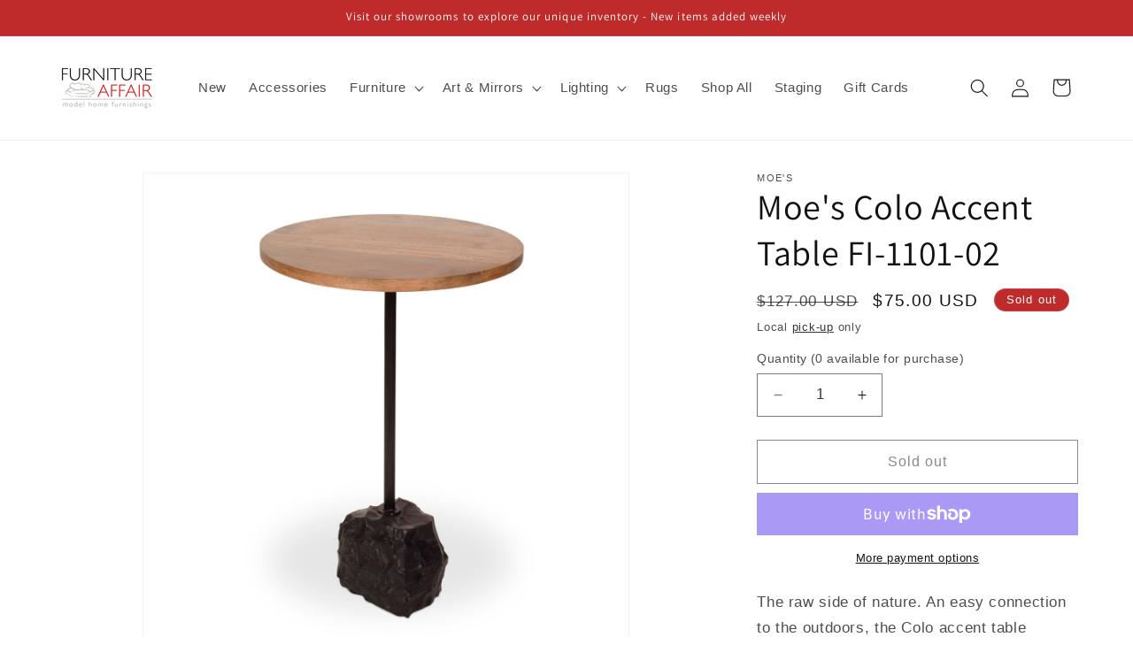

--- FILE ---
content_type: image/svg+xml
request_url: https://furnitureaffair.com/cdn/shop/files/Untitleddesign-2024-04-27T143807.689.svg?v=1714253990
body_size: 92067
content:
<svg xmlns="http://www.w3.org/2000/svg" xmlns:xlink="http://www.w3.org/1999/xlink" width="1080" zoomAndPan="magnify" viewBox="0 0 810 809.999993" height="1080" preserveAspectRatio="xMidYMid meet" version="1.0"><defs><image x="0" y="0" width="2000" xlink:href="[data-uri]" id="fe89b9730b" height="1185" preserveAspectRatio="xMidYMid meet"/></defs><rect x="-81" width="972" fill="#ffffff" y="-80.999999" height="971.999992" fill-opacity="1"/><rect x="-81" width="972" fill="#ffffff" y="-80.999999" height="971.999992" fill-opacity="1"/><g transform="matrix(0.683625, 0, 0, 0.683544, -278.54427, 0.00002)"><image x="0" y="0" width="2000" xlink:href="[data-uri]" height="1185" preserveAspectRatio="xMidYMid meet"/></g></svg>

--- FILE ---
content_type: image/svg+xml
request_url: https://furnitureaffair.com/cdn/shop/files/Untitleddesign-2024-04-27T143807.689.svg?v=1714253990&width=823
body_size: 92100
content:
<svg xmlns="http://www.w3.org/2000/svg" xmlns:xlink="http://www.w3.org/1999/xlink" width="1080" zoomAndPan="magnify" viewBox="0 0 810 809.999993" height="1080" preserveAspectRatio="xMidYMid meet" version="1.0"><defs><image x="0" y="0" width="2000" xlink:href="[data-uri]" id="fe89b9730b" height="1185" preserveAspectRatio="xMidYMid meet"/></defs><rect x="-81" width="972" fill="#ffffff" y="-80.999999" height="971.999992" fill-opacity="1"/><rect x="-81" width="972" fill="#ffffff" y="-80.999999" height="971.999992" fill-opacity="1"/><g transform="matrix(0.683625, 0, 0, 0.683544, -278.54427, 0.00002)"><image x="0" y="0" width="2000" xlink:href="[data-uri]" height="1185" preserveAspectRatio="xMidYMid meet"/></g></svg>